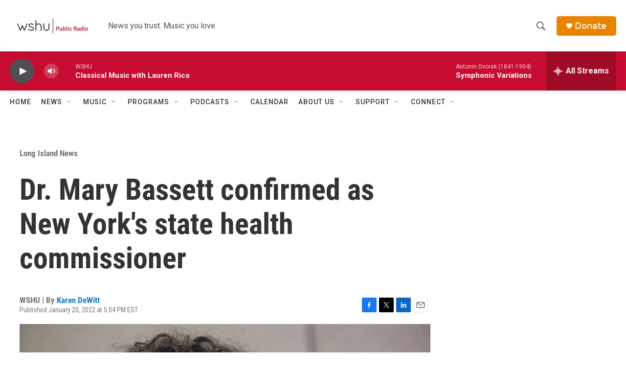

--- FILE ---
content_type: text/html; charset=utf-8
request_url: https://www.google.com/recaptcha/api2/aframe
body_size: 265
content:
<!DOCTYPE HTML><html><head><meta http-equiv="content-type" content="text/html; charset=UTF-8"></head><body><script nonce="jHMR0ssi0mplWxO8eoxYNg">/** Anti-fraud and anti-abuse applications only. See google.com/recaptcha */ try{var clients={'sodar':'https://pagead2.googlesyndication.com/pagead/sodar?'};window.addEventListener("message",function(a){try{if(a.source===window.parent){var b=JSON.parse(a.data);var c=clients[b['id']];if(c){var d=document.createElement('img');d.src=c+b['params']+'&rc='+(localStorage.getItem("rc::a")?sessionStorage.getItem("rc::b"):"");window.document.body.appendChild(d);sessionStorage.setItem("rc::e",parseInt(sessionStorage.getItem("rc::e")||0)+1);localStorage.setItem("rc::h",'1769711488879');}}}catch(b){}});window.parent.postMessage("_grecaptcha_ready", "*");}catch(b){}</script></body></html>